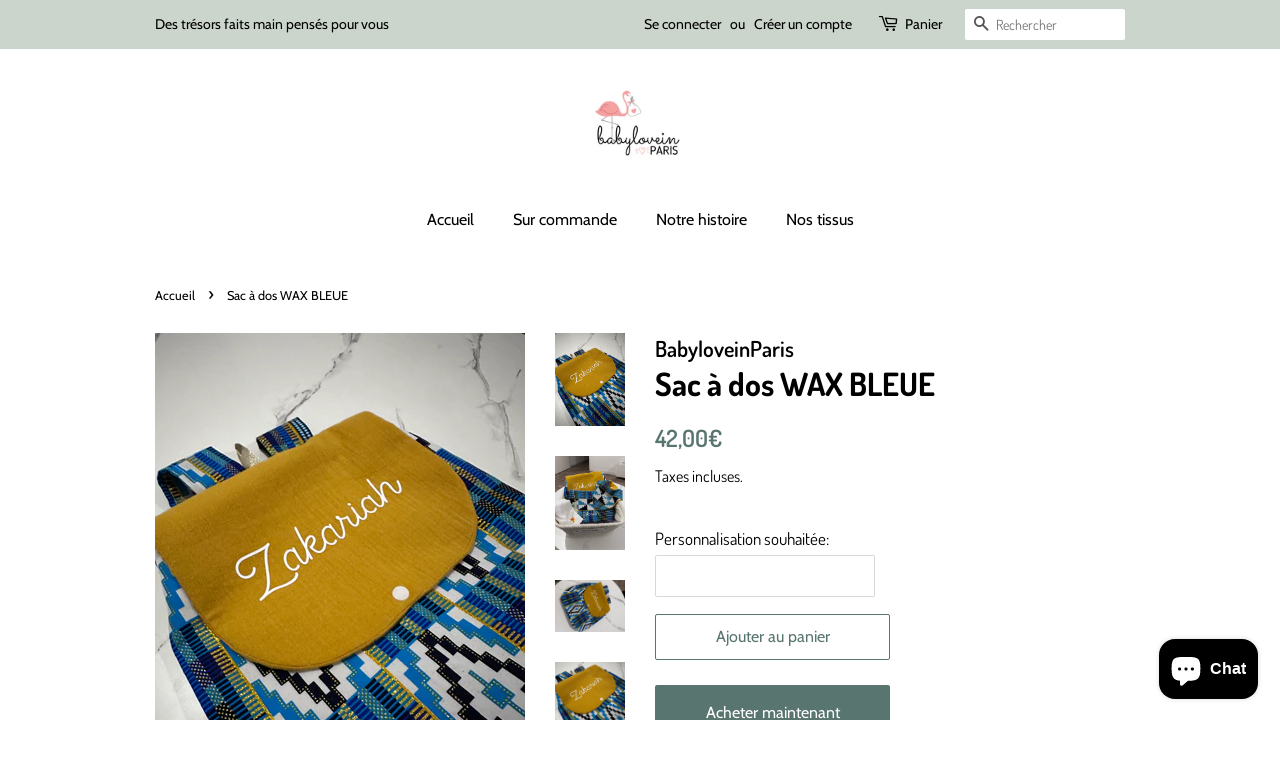

--- FILE ---
content_type: text/html; charset=utf-8
request_url: https://babyloveinparis.com/products/sac-a-dos-liberty-of-london-wiltshire-2
body_size: 19421
content:
<!doctype html>
<html class="no-js" lang="fr">
<head>

  <!-- Basic page needs ================================================== -->
  <meta charset="utf-8">
  <meta http-equiv="X-UA-Compatible" content="IE=edge,chrome=1">

  

  <!-- Title and description ================================================== -->
  <title>
  Sac à dos flower power double gaze - BabyloveinParis
  </title>

  
  <meta name="description" content="Magasin bébé et puériculture à Versailles | Dès le plus jeune âge, vos enfants ont aussi besoin de ranger et transporter leur petites affaires ! Un doudou, un change, un cahier et ils sont prêts pour une bonne journée ! Baby love in Paris vous présente ce petit sac à dos flower power fait en double gaze accompagnera votre enfant de la naissance à l&#39;école primaire. Il existe en différentes tailles et différents coloris pour être à leur goût. Peut être personnalisé et coordonné avec l&#39;ensemble de notre gramme de produits. C&#39;est le cadeau idéal pour un anniversaire, noël ou sa première rentrée des classes.">
  

  <!-- Social meta ================================================== -->
  <!-- /snippets/social-meta-tags.liquid -->




<meta property="og:site_name" content="BabyloveinParis">
<meta property="og:url" content="https://babyloveinparis.com/products/sac-a-dos-liberty-of-london-wiltshire-2">
<meta property="og:title" content="Sac à dos flower power double gaze - BabyloveinParis">
<meta property="og:type" content="product">
<meta property="og:description" content="Magasin bébé et puériculture à Versailles | Dès le plus jeune âge, vos enfants ont aussi besoin de ranger et transporter leur petites affaires ! Un doudou, un change, un cahier et ils sont prêts pour une bonne journée ! Baby love in Paris vous présente ce petit sac à dos flower power fait en double gaze accompagnera votre enfant de la naissance à l&#39;école primaire. Il existe en différentes tailles et différents coloris pour être à leur goût. Peut être personnalisé et coordonné avec l&#39;ensemble de notre gramme de produits. C&#39;est le cadeau idéal pour un anniversaire, noël ou sa première rentrée des classes.">

  <meta property="og:price:amount" content="42,00">
  <meta property="og:price:currency" content="EUR">

<meta property="og:image" content="http://babyloveinparis.com/cdn/shop/files/8CC4757B-06E9-4113-84DF-FE3F2DF9B827_1200x1200.jpg?v=1703098637"><meta property="og:image" content="http://babyloveinparis.com/cdn/shop/files/702F07E5-E7BE-4500-9030-A96D9E7762DA_1200x1200.jpg?v=1703098637"><meta property="og:image" content="http://babyloveinparis.com/cdn/shop/files/E4DC1E8B-D5F0-4B82-9BC7-A194A4CEC34B_1200x1200.jpg?v=1703098637">
<meta property="og:image:secure_url" content="https://babyloveinparis.com/cdn/shop/files/8CC4757B-06E9-4113-84DF-FE3F2DF9B827_1200x1200.jpg?v=1703098637"><meta property="og:image:secure_url" content="https://babyloveinparis.com/cdn/shop/files/702F07E5-E7BE-4500-9030-A96D9E7762DA_1200x1200.jpg?v=1703098637"><meta property="og:image:secure_url" content="https://babyloveinparis.com/cdn/shop/files/E4DC1E8B-D5F0-4B82-9BC7-A194A4CEC34B_1200x1200.jpg?v=1703098637">


<meta name="twitter:card" content="summary_large_image">
<meta name="twitter:title" content="Sac à dos flower power double gaze - BabyloveinParis">
<meta name="twitter:description" content="Magasin bébé et puériculture à Versailles | Dès le plus jeune âge, vos enfants ont aussi besoin de ranger et transporter leur petites affaires ! Un doudou, un change, un cahier et ils sont prêts pour une bonne journée ! Baby love in Paris vous présente ce petit sac à dos flower power fait en double gaze accompagnera votre enfant de la naissance à l&#39;école primaire. Il existe en différentes tailles et différents coloris pour être à leur goût. Peut être personnalisé et coordonné avec l&#39;ensemble de notre gramme de produits. C&#39;est le cadeau idéal pour un anniversaire, noël ou sa première rentrée des classes.">


  <!-- Helpers ================================================== -->
  <link rel="canonical" href="https://babyloveinparis.com/products/sac-a-dos-liberty-of-london-wiltshire-2">
  <meta name="viewport" content="width=device-width,initial-scale=1">
  <meta name="theme-color" content="#59756f">

  <!-- CSS ================================================== -->
  <link href="//babyloveinparis.com/cdn/shop/t/20/assets/timber.scss.css?v=141851597821576374751763910449" rel="stylesheet" type="text/css" media="all" />
  <link href="//babyloveinparis.com/cdn/shop/t/20/assets/theme.scss.css?v=109478991208100796351763910449" rel="stylesheet" type="text/css" media="all" />
  <style data-shopify>
  :root {
    --color-body-text: #000000;
    --color-body: #ffffff;
  }
</style>


  <script>
    window.theme = window.theme || {};

    var theme = {
      strings: {
        addToCart: "Ajouter au panier",
        soldOut: "Épuisé",
        unavailable: "Non disponible",
        zoomClose: "Fermer (Esc)",
        zoomPrev: "Précédent (flèche gauche)",
        zoomNext: "Suivant (flèche droite)",
        addressError: "Vous ne trouvez pas cette adresse",
        addressNoResults: "Aucun résultat pour cette adresse",
        addressQueryLimit: "Vous avez dépassé la limite de Google utilisation de l'API. Envisager la mise à niveau à un \u003ca href=\"https:\/\/developers.google.com\/maps\/premium\/usage-limits\"\u003erégime spécial\u003c\/a\u003e.",
        authError: "Il y avait un problème authentifier votre compte Google Maps API."
      },
      settings: {
        // Adding some settings to allow the editor to update correctly when they are changed
        enableWideLayout: false,
        typeAccentTransform: false,
        typeAccentSpacing: false,
        baseFontSize: '17px',
        headerBaseFontSize: '32px',
        accentFontSize: '16px'
      },
      variables: {
        mediaQueryMedium: 'screen and (max-width: 768px)',
        bpSmall: false
      },
      moneyFormat: "{{amount_with_comma_separator}}€"
    };document.documentElement.className = document.documentElement.className.replace('no-js', 'supports-js');
  </script>

  <!-- Header hook for plugins ================================================== -->
  <script>window.performance && window.performance.mark && window.performance.mark('shopify.content_for_header.start');</script><meta id="shopify-digital-wallet" name="shopify-digital-wallet" content="/27824619584/digital_wallets/dialog">
<meta name="shopify-checkout-api-token" content="0010c771275fc709bee67fca82742d30">
<link rel="alternate" type="application/json+oembed" href="https://babyloveinparis.com/products/sac-a-dos-liberty-of-london-wiltshire-2.oembed">
<script async="async" src="/checkouts/internal/preloads.js?locale=fr-FR"></script>
<script id="apple-pay-shop-capabilities" type="application/json">{"shopId":27824619584,"countryCode":"FR","currencyCode":"EUR","merchantCapabilities":["supports3DS"],"merchantId":"gid:\/\/shopify\/Shop\/27824619584","merchantName":"BabyloveinParis","requiredBillingContactFields":["postalAddress","email"],"requiredShippingContactFields":["postalAddress","email"],"shippingType":"shipping","supportedNetworks":["visa","masterCard","amex"],"total":{"type":"pending","label":"BabyloveinParis","amount":"1.00"},"shopifyPaymentsEnabled":false,"supportsSubscriptions":false}</script>
<script id="shopify-features" type="application/json">{"accessToken":"0010c771275fc709bee67fca82742d30","betas":["rich-media-storefront-analytics"],"domain":"babyloveinparis.com","predictiveSearch":true,"shopId":27824619584,"locale":"fr"}</script>
<script>var Shopify = Shopify || {};
Shopify.shop = "babyloveinparis.myshopify.com";
Shopify.locale = "fr";
Shopify.currency = {"active":"EUR","rate":"1.0"};
Shopify.country = "FR";
Shopify.theme = {"name":"Minimal","id":120416567360,"schema_name":"Minimal","schema_version":"12.6.0","theme_store_id":380,"role":"main"};
Shopify.theme.handle = "null";
Shopify.theme.style = {"id":null,"handle":null};
Shopify.cdnHost = "babyloveinparis.com/cdn";
Shopify.routes = Shopify.routes || {};
Shopify.routes.root = "/";</script>
<script type="module">!function(o){(o.Shopify=o.Shopify||{}).modules=!0}(window);</script>
<script>!function(o){function n(){var o=[];function n(){o.push(Array.prototype.slice.apply(arguments))}return n.q=o,n}var t=o.Shopify=o.Shopify||{};t.loadFeatures=n(),t.autoloadFeatures=n()}(window);</script>
<script id="shop-js-analytics" type="application/json">{"pageType":"product"}</script>
<script defer="defer" async type="module" src="//babyloveinparis.com/cdn/shopifycloud/shop-js/modules/v2/client.init-shop-cart-sync_INwxTpsh.fr.esm.js"></script>
<script defer="defer" async type="module" src="//babyloveinparis.com/cdn/shopifycloud/shop-js/modules/v2/chunk.common_YNAa1F1g.esm.js"></script>
<script type="module">
  await import("//babyloveinparis.com/cdn/shopifycloud/shop-js/modules/v2/client.init-shop-cart-sync_INwxTpsh.fr.esm.js");
await import("//babyloveinparis.com/cdn/shopifycloud/shop-js/modules/v2/chunk.common_YNAa1F1g.esm.js");

  window.Shopify.SignInWithShop?.initShopCartSync?.({"fedCMEnabled":true,"windoidEnabled":true});

</script>
<script>(function() {
  var isLoaded = false;
  function asyncLoad() {
    if (isLoaded) return;
    isLoaded = true;
    var urls = ["https:\/\/sliderapp.hulkapps.com\/assets\/js\/slider.js?shop=babyloveinparis.myshopify.com","https:\/\/sliderapp.hulkapps.com\/assets\/js\/slider.js?shop=babyloveinparis.myshopify.com"];
    for (var i = 0; i < urls.length; i++) {
      var s = document.createElement('script');
      s.type = 'text/javascript';
      s.async = true;
      s.src = urls[i];
      var x = document.getElementsByTagName('script')[0];
      x.parentNode.insertBefore(s, x);
    }
  };
  if(window.attachEvent) {
    window.attachEvent('onload', asyncLoad);
  } else {
    window.addEventListener('load', asyncLoad, false);
  }
})();</script>
<script id="__st">var __st={"a":27824619584,"offset":3600,"reqid":"e1daa564-d404-4e87-925a-7832a9da9d81-1768968699","pageurl":"babyloveinparis.com\/products\/sac-a-dos-liberty-of-london-wiltshire-2","u":"2faddf4f272f","p":"product","rtyp":"product","rid":6824718827584};</script>
<script>window.ShopifyPaypalV4VisibilityTracking = true;</script>
<script id="captcha-bootstrap">!function(){'use strict';const t='contact',e='account',n='new_comment',o=[[t,t],['blogs',n],['comments',n],[t,'customer']],c=[[e,'customer_login'],[e,'guest_login'],[e,'recover_customer_password'],[e,'create_customer']],r=t=>t.map((([t,e])=>`form[action*='/${t}']:not([data-nocaptcha='true']) input[name='form_type'][value='${e}']`)).join(','),a=t=>()=>t?[...document.querySelectorAll(t)].map((t=>t.form)):[];function s(){const t=[...o],e=r(t);return a(e)}const i='password',u='form_key',d=['recaptcha-v3-token','g-recaptcha-response','h-captcha-response',i],f=()=>{try{return window.sessionStorage}catch{return}},m='__shopify_v',_=t=>t.elements[u];function p(t,e,n=!1){try{const o=window.sessionStorage,c=JSON.parse(o.getItem(e)),{data:r}=function(t){const{data:e,action:n}=t;return t[m]||n?{data:e,action:n}:{data:t,action:n}}(c);for(const[e,n]of Object.entries(r))t.elements[e]&&(t.elements[e].value=n);n&&o.removeItem(e)}catch(o){console.error('form repopulation failed',{error:o})}}const l='form_type',E='cptcha';function T(t){t.dataset[E]=!0}const w=window,h=w.document,L='Shopify',v='ce_forms',y='captcha';let A=!1;((t,e)=>{const n=(g='f06e6c50-85a8-45c8-87d0-21a2b65856fe',I='https://cdn.shopify.com/shopifycloud/storefront-forms-hcaptcha/ce_storefront_forms_captcha_hcaptcha.v1.5.2.iife.js',D={infoText:'Protégé par hCaptcha',privacyText:'Confidentialité',termsText:'Conditions'},(t,e,n)=>{const o=w[L][v],c=o.bindForm;if(c)return c(t,g,e,D).then(n);var r;o.q.push([[t,g,e,D],n]),r=I,A||(h.body.append(Object.assign(h.createElement('script'),{id:'captcha-provider',async:!0,src:r})),A=!0)});var g,I,D;w[L]=w[L]||{},w[L][v]=w[L][v]||{},w[L][v].q=[],w[L][y]=w[L][y]||{},w[L][y].protect=function(t,e){n(t,void 0,e),T(t)},Object.freeze(w[L][y]),function(t,e,n,w,h,L){const[v,y,A,g]=function(t,e,n){const i=e?o:[],u=t?c:[],d=[...i,...u],f=r(d),m=r(i),_=r(d.filter((([t,e])=>n.includes(e))));return[a(f),a(m),a(_),s()]}(w,h,L),I=t=>{const e=t.target;return e instanceof HTMLFormElement?e:e&&e.form},D=t=>v().includes(t);t.addEventListener('submit',(t=>{const e=I(t);if(!e)return;const n=D(e)&&!e.dataset.hcaptchaBound&&!e.dataset.recaptchaBound,o=_(e),c=g().includes(e)&&(!o||!o.value);(n||c)&&t.preventDefault(),c&&!n&&(function(t){try{if(!f())return;!function(t){const e=f();if(!e)return;const n=_(t);if(!n)return;const o=n.value;o&&e.removeItem(o)}(t);const e=Array.from(Array(32),(()=>Math.random().toString(36)[2])).join('');!function(t,e){_(t)||t.append(Object.assign(document.createElement('input'),{type:'hidden',name:u})),t.elements[u].value=e}(t,e),function(t,e){const n=f();if(!n)return;const o=[...t.querySelectorAll(`input[type='${i}']`)].map((({name:t})=>t)),c=[...d,...o],r={};for(const[a,s]of new FormData(t).entries())c.includes(a)||(r[a]=s);n.setItem(e,JSON.stringify({[m]:1,action:t.action,data:r}))}(t,e)}catch(e){console.error('failed to persist form',e)}}(e),e.submit())}));const S=(t,e)=>{t&&!t.dataset[E]&&(n(t,e.some((e=>e===t))),T(t))};for(const o of['focusin','change'])t.addEventListener(o,(t=>{const e=I(t);D(e)&&S(e,y())}));const B=e.get('form_key'),M=e.get(l),P=B&&M;t.addEventListener('DOMContentLoaded',(()=>{const t=y();if(P)for(const e of t)e.elements[l].value===M&&p(e,B);[...new Set([...A(),...v().filter((t=>'true'===t.dataset.shopifyCaptcha))])].forEach((e=>S(e,t)))}))}(h,new URLSearchParams(w.location.search),n,t,e,['guest_login'])})(!0,!0)}();</script>
<script integrity="sha256-4kQ18oKyAcykRKYeNunJcIwy7WH5gtpwJnB7kiuLZ1E=" data-source-attribution="shopify.loadfeatures" defer="defer" src="//babyloveinparis.com/cdn/shopifycloud/storefront/assets/storefront/load_feature-a0a9edcb.js" crossorigin="anonymous"></script>
<script data-source-attribution="shopify.dynamic_checkout.dynamic.init">var Shopify=Shopify||{};Shopify.PaymentButton=Shopify.PaymentButton||{isStorefrontPortableWallets:!0,init:function(){window.Shopify.PaymentButton.init=function(){};var t=document.createElement("script");t.src="https://babyloveinparis.com/cdn/shopifycloud/portable-wallets/latest/portable-wallets.fr.js",t.type="module",document.head.appendChild(t)}};
</script>
<script data-source-attribution="shopify.dynamic_checkout.buyer_consent">
  function portableWalletsHideBuyerConsent(e){var t=document.getElementById("shopify-buyer-consent"),n=document.getElementById("shopify-subscription-policy-button");t&&n&&(t.classList.add("hidden"),t.setAttribute("aria-hidden","true"),n.removeEventListener("click",e))}function portableWalletsShowBuyerConsent(e){var t=document.getElementById("shopify-buyer-consent"),n=document.getElementById("shopify-subscription-policy-button");t&&n&&(t.classList.remove("hidden"),t.removeAttribute("aria-hidden"),n.addEventListener("click",e))}window.Shopify?.PaymentButton&&(window.Shopify.PaymentButton.hideBuyerConsent=portableWalletsHideBuyerConsent,window.Shopify.PaymentButton.showBuyerConsent=portableWalletsShowBuyerConsent);
</script>
<script>
  function portableWalletsCleanup(e){e&&e.src&&console.error("Failed to load portable wallets script "+e.src);var t=document.querySelectorAll("shopify-accelerated-checkout .shopify-payment-button__skeleton, shopify-accelerated-checkout-cart .wallet-cart-button__skeleton"),e=document.getElementById("shopify-buyer-consent");for(let e=0;e<t.length;e++)t[e].remove();e&&e.remove()}function portableWalletsNotLoadedAsModule(e){e instanceof ErrorEvent&&"string"==typeof e.message&&e.message.includes("import.meta")&&"string"==typeof e.filename&&e.filename.includes("portable-wallets")&&(window.removeEventListener("error",portableWalletsNotLoadedAsModule),window.Shopify.PaymentButton.failedToLoad=e,"loading"===document.readyState?document.addEventListener("DOMContentLoaded",window.Shopify.PaymentButton.init):window.Shopify.PaymentButton.init())}window.addEventListener("error",portableWalletsNotLoadedAsModule);
</script>

<script type="module" src="https://babyloveinparis.com/cdn/shopifycloud/portable-wallets/latest/portable-wallets.fr.js" onError="portableWalletsCleanup(this)" crossorigin="anonymous"></script>
<script nomodule>
  document.addEventListener("DOMContentLoaded", portableWalletsCleanup);
</script>

<link id="shopify-accelerated-checkout-styles" rel="stylesheet" media="screen" href="https://babyloveinparis.com/cdn/shopifycloud/portable-wallets/latest/accelerated-checkout-backwards-compat.css" crossorigin="anonymous">
<style id="shopify-accelerated-checkout-cart">
        #shopify-buyer-consent {
  margin-top: 1em;
  display: inline-block;
  width: 100%;
}

#shopify-buyer-consent.hidden {
  display: none;
}

#shopify-subscription-policy-button {
  background: none;
  border: none;
  padding: 0;
  text-decoration: underline;
  font-size: inherit;
  cursor: pointer;
}

#shopify-subscription-policy-button::before {
  box-shadow: none;
}

      </style>

<script>window.performance && window.performance.mark && window.performance.mark('shopify.content_for_header.end');</script>

  <script src="//babyloveinparis.com/cdn/shop/t/20/assets/jquery-2.2.3.min.js?v=58211863146907186831635087915" type="text/javascript"></script>

  <script src="//babyloveinparis.com/cdn/shop/t/20/assets/lazysizes.min.js?v=155223123402716617051635087916" async="async"></script>

  
  

<script src="https://cdn.shopify.com/extensions/e8878072-2f6b-4e89-8082-94b04320908d/inbox-1254/assets/inbox-chat-loader.js" type="text/javascript" defer="defer"></script>
<link href="https://monorail-edge.shopifysvc.com" rel="dns-prefetch">
<script>(function(){if ("sendBeacon" in navigator && "performance" in window) {try {var session_token_from_headers = performance.getEntriesByType('navigation')[0].serverTiming.find(x => x.name == '_s').description;} catch {var session_token_from_headers = undefined;}var session_cookie_matches = document.cookie.match(/_shopify_s=([^;]*)/);var session_token_from_cookie = session_cookie_matches && session_cookie_matches.length === 2 ? session_cookie_matches[1] : "";var session_token = session_token_from_headers || session_token_from_cookie || "";function handle_abandonment_event(e) {var entries = performance.getEntries().filter(function(entry) {return /monorail-edge.shopifysvc.com/.test(entry.name);});if (!window.abandonment_tracked && entries.length === 0) {window.abandonment_tracked = true;var currentMs = Date.now();var navigation_start = performance.timing.navigationStart;var payload = {shop_id: 27824619584,url: window.location.href,navigation_start,duration: currentMs - navigation_start,session_token,page_type: "product"};window.navigator.sendBeacon("https://monorail-edge.shopifysvc.com/v1/produce", JSON.stringify({schema_id: "online_store_buyer_site_abandonment/1.1",payload: payload,metadata: {event_created_at_ms: currentMs,event_sent_at_ms: currentMs}}));}}window.addEventListener('pagehide', handle_abandonment_event);}}());</script>
<script id="web-pixels-manager-setup">(function e(e,d,r,n,o){if(void 0===o&&(o={}),!Boolean(null===(a=null===(i=window.Shopify)||void 0===i?void 0:i.analytics)||void 0===a?void 0:a.replayQueue)){var i,a;window.Shopify=window.Shopify||{};var t=window.Shopify;t.analytics=t.analytics||{};var s=t.analytics;s.replayQueue=[],s.publish=function(e,d,r){return s.replayQueue.push([e,d,r]),!0};try{self.performance.mark("wpm:start")}catch(e){}var l=function(){var e={modern:/Edge?\/(1{2}[4-9]|1[2-9]\d|[2-9]\d{2}|\d{4,})\.\d+(\.\d+|)|Firefox\/(1{2}[4-9]|1[2-9]\d|[2-9]\d{2}|\d{4,})\.\d+(\.\d+|)|Chrom(ium|e)\/(9{2}|\d{3,})\.\d+(\.\d+|)|(Maci|X1{2}).+ Version\/(15\.\d+|(1[6-9]|[2-9]\d|\d{3,})\.\d+)([,.]\d+|)( \(\w+\)|)( Mobile\/\w+|) Safari\/|Chrome.+OPR\/(9{2}|\d{3,})\.\d+\.\d+|(CPU[ +]OS|iPhone[ +]OS|CPU[ +]iPhone|CPU IPhone OS|CPU iPad OS)[ +]+(15[._]\d+|(1[6-9]|[2-9]\d|\d{3,})[._]\d+)([._]\d+|)|Android:?[ /-](13[3-9]|1[4-9]\d|[2-9]\d{2}|\d{4,})(\.\d+|)(\.\d+|)|Android.+Firefox\/(13[5-9]|1[4-9]\d|[2-9]\d{2}|\d{4,})\.\d+(\.\d+|)|Android.+Chrom(ium|e)\/(13[3-9]|1[4-9]\d|[2-9]\d{2}|\d{4,})\.\d+(\.\d+|)|SamsungBrowser\/([2-9]\d|\d{3,})\.\d+/,legacy:/Edge?\/(1[6-9]|[2-9]\d|\d{3,})\.\d+(\.\d+|)|Firefox\/(5[4-9]|[6-9]\d|\d{3,})\.\d+(\.\d+|)|Chrom(ium|e)\/(5[1-9]|[6-9]\d|\d{3,})\.\d+(\.\d+|)([\d.]+$|.*Safari\/(?![\d.]+ Edge\/[\d.]+$))|(Maci|X1{2}).+ Version\/(10\.\d+|(1[1-9]|[2-9]\d|\d{3,})\.\d+)([,.]\d+|)( \(\w+\)|)( Mobile\/\w+|) Safari\/|Chrome.+OPR\/(3[89]|[4-9]\d|\d{3,})\.\d+\.\d+|(CPU[ +]OS|iPhone[ +]OS|CPU[ +]iPhone|CPU IPhone OS|CPU iPad OS)[ +]+(10[._]\d+|(1[1-9]|[2-9]\d|\d{3,})[._]\d+)([._]\d+|)|Android:?[ /-](13[3-9]|1[4-9]\d|[2-9]\d{2}|\d{4,})(\.\d+|)(\.\d+|)|Mobile Safari.+OPR\/([89]\d|\d{3,})\.\d+\.\d+|Android.+Firefox\/(13[5-9]|1[4-9]\d|[2-9]\d{2}|\d{4,})\.\d+(\.\d+|)|Android.+Chrom(ium|e)\/(13[3-9]|1[4-9]\d|[2-9]\d{2}|\d{4,})\.\d+(\.\d+|)|Android.+(UC? ?Browser|UCWEB|U3)[ /]?(15\.([5-9]|\d{2,})|(1[6-9]|[2-9]\d|\d{3,})\.\d+)\.\d+|SamsungBrowser\/(5\.\d+|([6-9]|\d{2,})\.\d+)|Android.+MQ{2}Browser\/(14(\.(9|\d{2,})|)|(1[5-9]|[2-9]\d|\d{3,})(\.\d+|))(\.\d+|)|K[Aa][Ii]OS\/(3\.\d+|([4-9]|\d{2,})\.\d+)(\.\d+|)/},d=e.modern,r=e.legacy,n=navigator.userAgent;return n.match(d)?"modern":n.match(r)?"legacy":"unknown"}(),u="modern"===l?"modern":"legacy",c=(null!=n?n:{modern:"",legacy:""})[u],f=function(e){return[e.baseUrl,"/wpm","/b",e.hashVersion,"modern"===e.buildTarget?"m":"l",".js"].join("")}({baseUrl:d,hashVersion:r,buildTarget:u}),m=function(e){var d=e.version,r=e.bundleTarget,n=e.surface,o=e.pageUrl,i=e.monorailEndpoint;return{emit:function(e){var a=e.status,t=e.errorMsg,s=(new Date).getTime(),l=JSON.stringify({metadata:{event_sent_at_ms:s},events:[{schema_id:"web_pixels_manager_load/3.1",payload:{version:d,bundle_target:r,page_url:o,status:a,surface:n,error_msg:t},metadata:{event_created_at_ms:s}}]});if(!i)return console&&console.warn&&console.warn("[Web Pixels Manager] No Monorail endpoint provided, skipping logging."),!1;try{return self.navigator.sendBeacon.bind(self.navigator)(i,l)}catch(e){}var u=new XMLHttpRequest;try{return u.open("POST",i,!0),u.setRequestHeader("Content-Type","text/plain"),u.send(l),!0}catch(e){return console&&console.warn&&console.warn("[Web Pixels Manager] Got an unhandled error while logging to Monorail."),!1}}}}({version:r,bundleTarget:l,surface:e.surface,pageUrl:self.location.href,monorailEndpoint:e.monorailEndpoint});try{o.browserTarget=l,function(e){var d=e.src,r=e.async,n=void 0===r||r,o=e.onload,i=e.onerror,a=e.sri,t=e.scriptDataAttributes,s=void 0===t?{}:t,l=document.createElement("script"),u=document.querySelector("head"),c=document.querySelector("body");if(l.async=n,l.src=d,a&&(l.integrity=a,l.crossOrigin="anonymous"),s)for(var f in s)if(Object.prototype.hasOwnProperty.call(s,f))try{l.dataset[f]=s[f]}catch(e){}if(o&&l.addEventListener("load",o),i&&l.addEventListener("error",i),u)u.appendChild(l);else{if(!c)throw new Error("Did not find a head or body element to append the script");c.appendChild(l)}}({src:f,async:!0,onload:function(){if(!function(){var e,d;return Boolean(null===(d=null===(e=window.Shopify)||void 0===e?void 0:e.analytics)||void 0===d?void 0:d.initialized)}()){var d=window.webPixelsManager.init(e)||void 0;if(d){var r=window.Shopify.analytics;r.replayQueue.forEach((function(e){var r=e[0],n=e[1],o=e[2];d.publishCustomEvent(r,n,o)})),r.replayQueue=[],r.publish=d.publishCustomEvent,r.visitor=d.visitor,r.initialized=!0}}},onerror:function(){return m.emit({status:"failed",errorMsg:"".concat(f," has failed to load")})},sri:function(e){var d=/^sha384-[A-Za-z0-9+/=]+$/;return"string"==typeof e&&d.test(e)}(c)?c:"",scriptDataAttributes:o}),m.emit({status:"loading"})}catch(e){m.emit({status:"failed",errorMsg:(null==e?void 0:e.message)||"Unknown error"})}}})({shopId: 27824619584,storefrontBaseUrl: "https://babyloveinparis.com",extensionsBaseUrl: "https://extensions.shopifycdn.com/cdn/shopifycloud/web-pixels-manager",monorailEndpoint: "https://monorail-edge.shopifysvc.com/unstable/produce_batch",surface: "storefront-renderer",enabledBetaFlags: ["2dca8a86"],webPixelsConfigList: [{"id":"shopify-app-pixel","configuration":"{}","eventPayloadVersion":"v1","runtimeContext":"STRICT","scriptVersion":"0450","apiClientId":"shopify-pixel","type":"APP","privacyPurposes":["ANALYTICS","MARKETING"]},{"id":"shopify-custom-pixel","eventPayloadVersion":"v1","runtimeContext":"LAX","scriptVersion":"0450","apiClientId":"shopify-pixel","type":"CUSTOM","privacyPurposes":["ANALYTICS","MARKETING"]}],isMerchantRequest: false,initData: {"shop":{"name":"BabyloveinParis","paymentSettings":{"currencyCode":"EUR"},"myshopifyDomain":"babyloveinparis.myshopify.com","countryCode":"FR","storefrontUrl":"https:\/\/babyloveinparis.com"},"customer":null,"cart":null,"checkout":null,"productVariants":[{"price":{"amount":42.0,"currencyCode":"EUR"},"product":{"title":"Sac à dos WAX BLEUE","vendor":"BabyloveinParis","id":"6824718827584","untranslatedTitle":"Sac à dos WAX BLEUE","url":"\/products\/sac-a-dos-liberty-of-london-wiltshire-2","type":"Sac à dos"},"id":"39936801341504","image":{"src":"\/\/babyloveinparis.com\/cdn\/shop\/files\/8CC4757B-06E9-4113-84DF-FE3F2DF9B827.jpg?v=1703098637"},"sku":null,"title":"Default Title","untranslatedTitle":"Default Title"}],"purchasingCompany":null},},"https://babyloveinparis.com/cdn","fcfee988w5aeb613cpc8e4bc33m6693e112",{"modern":"","legacy":""},{"shopId":"27824619584","storefrontBaseUrl":"https:\/\/babyloveinparis.com","extensionBaseUrl":"https:\/\/extensions.shopifycdn.com\/cdn\/shopifycloud\/web-pixels-manager","surface":"storefront-renderer","enabledBetaFlags":"[\"2dca8a86\"]","isMerchantRequest":"false","hashVersion":"fcfee988w5aeb613cpc8e4bc33m6693e112","publish":"custom","events":"[[\"page_viewed\",{}],[\"product_viewed\",{\"productVariant\":{\"price\":{\"amount\":42.0,\"currencyCode\":\"EUR\"},\"product\":{\"title\":\"Sac à dos WAX BLEUE\",\"vendor\":\"BabyloveinParis\",\"id\":\"6824718827584\",\"untranslatedTitle\":\"Sac à dos WAX BLEUE\",\"url\":\"\/products\/sac-a-dos-liberty-of-london-wiltshire-2\",\"type\":\"Sac à dos\"},\"id\":\"39936801341504\",\"image\":{\"src\":\"\/\/babyloveinparis.com\/cdn\/shop\/files\/8CC4757B-06E9-4113-84DF-FE3F2DF9B827.jpg?v=1703098637\"},\"sku\":null,\"title\":\"Default Title\",\"untranslatedTitle\":\"Default Title\"}}]]"});</script><script>
  window.ShopifyAnalytics = window.ShopifyAnalytics || {};
  window.ShopifyAnalytics.meta = window.ShopifyAnalytics.meta || {};
  window.ShopifyAnalytics.meta.currency = 'EUR';
  var meta = {"product":{"id":6824718827584,"gid":"gid:\/\/shopify\/Product\/6824718827584","vendor":"BabyloveinParis","type":"Sac à dos","handle":"sac-a-dos-liberty-of-london-wiltshire-2","variants":[{"id":39936801341504,"price":4200,"name":"Sac à dos WAX BLEUE","public_title":null,"sku":null}],"remote":false},"page":{"pageType":"product","resourceType":"product","resourceId":6824718827584,"requestId":"e1daa564-d404-4e87-925a-7832a9da9d81-1768968699"}};
  for (var attr in meta) {
    window.ShopifyAnalytics.meta[attr] = meta[attr];
  }
</script>
<script class="analytics">
  (function () {
    var customDocumentWrite = function(content) {
      var jquery = null;

      if (window.jQuery) {
        jquery = window.jQuery;
      } else if (window.Checkout && window.Checkout.$) {
        jquery = window.Checkout.$;
      }

      if (jquery) {
        jquery('body').append(content);
      }
    };

    var hasLoggedConversion = function(token) {
      if (token) {
        return document.cookie.indexOf('loggedConversion=' + token) !== -1;
      }
      return false;
    }

    var setCookieIfConversion = function(token) {
      if (token) {
        var twoMonthsFromNow = new Date(Date.now());
        twoMonthsFromNow.setMonth(twoMonthsFromNow.getMonth() + 2);

        document.cookie = 'loggedConversion=' + token + '; expires=' + twoMonthsFromNow;
      }
    }

    var trekkie = window.ShopifyAnalytics.lib = window.trekkie = window.trekkie || [];
    if (trekkie.integrations) {
      return;
    }
    trekkie.methods = [
      'identify',
      'page',
      'ready',
      'track',
      'trackForm',
      'trackLink'
    ];
    trekkie.factory = function(method) {
      return function() {
        var args = Array.prototype.slice.call(arguments);
        args.unshift(method);
        trekkie.push(args);
        return trekkie;
      };
    };
    for (var i = 0; i < trekkie.methods.length; i++) {
      var key = trekkie.methods[i];
      trekkie[key] = trekkie.factory(key);
    }
    trekkie.load = function(config) {
      trekkie.config = config || {};
      trekkie.config.initialDocumentCookie = document.cookie;
      var first = document.getElementsByTagName('script')[0];
      var script = document.createElement('script');
      script.type = 'text/javascript';
      script.onerror = function(e) {
        var scriptFallback = document.createElement('script');
        scriptFallback.type = 'text/javascript';
        scriptFallback.onerror = function(error) {
                var Monorail = {
      produce: function produce(monorailDomain, schemaId, payload) {
        var currentMs = new Date().getTime();
        var event = {
          schema_id: schemaId,
          payload: payload,
          metadata: {
            event_created_at_ms: currentMs,
            event_sent_at_ms: currentMs
          }
        };
        return Monorail.sendRequest("https://" + monorailDomain + "/v1/produce", JSON.stringify(event));
      },
      sendRequest: function sendRequest(endpointUrl, payload) {
        // Try the sendBeacon API
        if (window && window.navigator && typeof window.navigator.sendBeacon === 'function' && typeof window.Blob === 'function' && !Monorail.isIos12()) {
          var blobData = new window.Blob([payload], {
            type: 'text/plain'
          });

          if (window.navigator.sendBeacon(endpointUrl, blobData)) {
            return true;
          } // sendBeacon was not successful

        } // XHR beacon

        var xhr = new XMLHttpRequest();

        try {
          xhr.open('POST', endpointUrl);
          xhr.setRequestHeader('Content-Type', 'text/plain');
          xhr.send(payload);
        } catch (e) {
          console.log(e);
        }

        return false;
      },
      isIos12: function isIos12() {
        return window.navigator.userAgent.lastIndexOf('iPhone; CPU iPhone OS 12_') !== -1 || window.navigator.userAgent.lastIndexOf('iPad; CPU OS 12_') !== -1;
      }
    };
    Monorail.produce('monorail-edge.shopifysvc.com',
      'trekkie_storefront_load_errors/1.1',
      {shop_id: 27824619584,
      theme_id: 120416567360,
      app_name: "storefront",
      context_url: window.location.href,
      source_url: "//babyloveinparis.com/cdn/s/trekkie.storefront.cd680fe47e6c39ca5d5df5f0a32d569bc48c0f27.min.js"});

        };
        scriptFallback.async = true;
        scriptFallback.src = '//babyloveinparis.com/cdn/s/trekkie.storefront.cd680fe47e6c39ca5d5df5f0a32d569bc48c0f27.min.js';
        first.parentNode.insertBefore(scriptFallback, first);
      };
      script.async = true;
      script.src = '//babyloveinparis.com/cdn/s/trekkie.storefront.cd680fe47e6c39ca5d5df5f0a32d569bc48c0f27.min.js';
      first.parentNode.insertBefore(script, first);
    };
    trekkie.load(
      {"Trekkie":{"appName":"storefront","development":false,"defaultAttributes":{"shopId":27824619584,"isMerchantRequest":null,"themeId":120416567360,"themeCityHash":"2487604269624849506","contentLanguage":"fr","currency":"EUR","eventMetadataId":"03fb059f-fc85-4272-bdb7-7f5d17a2d410"},"isServerSideCookieWritingEnabled":true,"monorailRegion":"shop_domain","enabledBetaFlags":["65f19447"]},"Session Attribution":{},"S2S":{"facebookCapiEnabled":false,"source":"trekkie-storefront-renderer","apiClientId":580111}}
    );

    var loaded = false;
    trekkie.ready(function() {
      if (loaded) return;
      loaded = true;

      window.ShopifyAnalytics.lib = window.trekkie;

      var originalDocumentWrite = document.write;
      document.write = customDocumentWrite;
      try { window.ShopifyAnalytics.merchantGoogleAnalytics.call(this); } catch(error) {};
      document.write = originalDocumentWrite;

      window.ShopifyAnalytics.lib.page(null,{"pageType":"product","resourceType":"product","resourceId":6824718827584,"requestId":"e1daa564-d404-4e87-925a-7832a9da9d81-1768968699","shopifyEmitted":true});

      var match = window.location.pathname.match(/checkouts\/(.+)\/(thank_you|post_purchase)/)
      var token = match? match[1]: undefined;
      if (!hasLoggedConversion(token)) {
        setCookieIfConversion(token);
        window.ShopifyAnalytics.lib.track("Viewed Product",{"currency":"EUR","variantId":39936801341504,"productId":6824718827584,"productGid":"gid:\/\/shopify\/Product\/6824718827584","name":"Sac à dos WAX BLEUE","price":"42.00","sku":null,"brand":"BabyloveinParis","variant":null,"category":"Sac à dos","nonInteraction":true,"remote":false},undefined,undefined,{"shopifyEmitted":true});
      window.ShopifyAnalytics.lib.track("monorail:\/\/trekkie_storefront_viewed_product\/1.1",{"currency":"EUR","variantId":39936801341504,"productId":6824718827584,"productGid":"gid:\/\/shopify\/Product\/6824718827584","name":"Sac à dos WAX BLEUE","price":"42.00","sku":null,"brand":"BabyloveinParis","variant":null,"category":"Sac à dos","nonInteraction":true,"remote":false,"referer":"https:\/\/babyloveinparis.com\/products\/sac-a-dos-liberty-of-london-wiltshire-2"});
      }
    });


        var eventsListenerScript = document.createElement('script');
        eventsListenerScript.async = true;
        eventsListenerScript.src = "//babyloveinparis.com/cdn/shopifycloud/storefront/assets/shop_events_listener-3da45d37.js";
        document.getElementsByTagName('head')[0].appendChild(eventsListenerScript);

})();</script>
<script
  defer
  src="https://babyloveinparis.com/cdn/shopifycloud/perf-kit/shopify-perf-kit-3.0.4.min.js"
  data-application="storefront-renderer"
  data-shop-id="27824619584"
  data-render-region="gcp-us-central1"
  data-page-type="product"
  data-theme-instance-id="120416567360"
  data-theme-name="Minimal"
  data-theme-version="12.6.0"
  data-monorail-region="shop_domain"
  data-resource-timing-sampling-rate="10"
  data-shs="true"
  data-shs-beacon="true"
  data-shs-export-with-fetch="true"
  data-shs-logs-sample-rate="1"
  data-shs-beacon-endpoint="https://babyloveinparis.com/api/collect"
></script>
</head>

<body id="sac-a-dos-flower-power-double-gaze-babyloveinparis" class="template-product">

  <div id="shopify-section-header" class="shopify-section"><style>
  .logo__image-wrapper {
    max-width: 90px;
  }
  /*================= If logo is above navigation ================== */
  
    .site-nav {
      
      margin-top: 30px;
    }

    
      .logo__image-wrapper {
        margin: 0 auto;
      }
    
  

  /*============ If logo is on the same line as navigation ============ */
  


  
</style>

<div data-section-id="header" data-section-type="header-section">
  <div class="header-bar">
    <div class="wrapper medium-down--hide">
      <div class="post-large--display-table">

        
          <div class="header-bar__left post-large--display-table-cell">

            

            

            
              <div class="header-bar__module header-bar__message">
                
                  Des trésors faits main pensés pour vous
                
              </div>
            

          </div>
        

        <div class="header-bar__right post-large--display-table-cell">

          
            <ul class="header-bar__module header-bar__module--list">
              
                <li>
                  <a href="/account/login" id="customer_login_link">Se connecter</a>
                </li>
                <li>ou</li>
                <li>
                  <a href="/account/register" id="customer_register_link">Créer un compte</a>
                </li>
              
            </ul>
          

          <div class="header-bar__module">
            <span class="header-bar__sep" aria-hidden="true"></span>
            <a href="/cart" class="cart-page-link">
              <span class="icon icon-cart header-bar__cart-icon" aria-hidden="true"></span>
            </a>
          </div>

          <div class="header-bar__module">
            <a href="/cart" class="cart-page-link">
              Panier
              <span class="cart-count header-bar__cart-count hidden-count">0</span>
            </a>
          </div>

          
            
              <div class="header-bar__module header-bar__search">
                


  <form action="/search" method="get" class="header-bar__search-form clearfix" role="search">
    
    <button type="submit" class="btn btn--search icon-fallback-text header-bar__search-submit">
      <span class="icon icon-search" aria-hidden="true"></span>
      <span class="fallback-text">Recherche</span>
    </button>
    <input type="search" name="q" value="" aria-label="Rechercher" class="header-bar__search-input" placeholder="Rechercher">
  </form>


              </div>
            
          

        </div>
      </div>
    </div>

    <div class="wrapper post-large--hide announcement-bar--mobile">
      
        
          <span>Des trésors faits main pensés pour vous</span>
        
      
    </div>

    <div class="wrapper post-large--hide">
      
        <button type="button" class="mobile-nav-trigger" id="MobileNavTrigger" aria-controls="MobileNav" aria-expanded="false">
          <span class="icon icon-hamburger" aria-hidden="true"></span>
          Menu
        </button>
      
      <a href="/cart" class="cart-page-link mobile-cart-page-link">
        <span class="icon icon-cart header-bar__cart-icon" aria-hidden="true"></span>
        Panier <span class="cart-count hidden-count">0</span>
      </a>
    </div>
    <nav role="navigation">
  <ul id="MobileNav" class="mobile-nav post-large--hide">
    
      
        <li class="mobile-nav__link">
          <a
            href="/"
            class="mobile-nav"
            >
            Accueil
          </a>
        </li>
      
    
      
        <li class="mobile-nav__link">
          <a
            href="/collections"
            class="mobile-nav"
            >
            Sur commande
          </a>
        </li>
      
    
      
        <li class="mobile-nav__link">
          <a
            href="/pages/derriere-la-marque"
            class="mobile-nav"
            >
            Notre histoire
          </a>
        </li>
      
    
      
        <li class="mobile-nav__link">
          <a
            href="/pages/catalogue-des-tissus"
            class="mobile-nav"
            >
            Nos tissus 
          </a>
        </li>
      
    

    
      
        <li class="mobile-nav__link">
          <a href="/account/login" id="customer_login_link">Se connecter</a>
        </li>
        <li class="mobile-nav__link">
          <a href="/account/register" id="customer_register_link">Créer un compte</a>
        </li>
      
    

    <li class="mobile-nav__link">
      
        <div class="header-bar__module header-bar__search">
          


  <form action="/search" method="get" class="header-bar__search-form clearfix" role="search">
    
    <button type="submit" class="btn btn--search icon-fallback-text header-bar__search-submit">
      <span class="icon icon-search" aria-hidden="true"></span>
      <span class="fallback-text">Recherche</span>
    </button>
    <input type="search" name="q" value="" aria-label="Rechercher" class="header-bar__search-input" placeholder="Rechercher">
  </form>


        </div>
      
    </li>
  </ul>
</nav>

  </div>

  <header class="site-header" role="banner">
    <div class="wrapper">

      
        <div class="grid--full">
          <div class="grid__item">
            
              <div class="h1 site-header__logo" itemscope itemtype="http://schema.org/Organization">
            
              
                <noscript>
                  
                  <div class="logo__image-wrapper">
                    <img src="//babyloveinparis.com/cdn/shop/files/LOGO_BABYLOVE_90x.png?v=1613787029" alt="BabyloveinParis" />
                  </div>
                </noscript>
                <div class="logo__image-wrapper supports-js">
                  <a href="/" itemprop="url" style="padding-top:100.0%;">
                    
                    <img class="logo__image lazyload"
                         src="//babyloveinparis.com/cdn/shop/files/LOGO_BABYLOVE_300x300.png?v=1613787029"
                         data-src="//babyloveinparis.com/cdn/shop/files/LOGO_BABYLOVE_{width}x.png?v=1613787029"
                         data-widths="[120, 180, 360, 540, 720, 900, 1080, 1296, 1512, 1728, 1944, 2048]"
                         data-aspectratio="1.0"
                         data-sizes="auto"
                         alt="BabyloveinParis"
                         itemprop="logo">
                  </a>
                </div>
              
            
              </div>
            
          </div>
        </div>
        <div class="grid--full medium-down--hide">
          <div class="grid__item">
            
<nav>
  <ul class="site-nav" id="AccessibleNav">
    
      
        <li>
          <a
            href="/"
            class="site-nav__link"
            data-meganav-type="child"
            >
              Accueil
          </a>
        </li>
      
    
      
        <li>
          <a
            href="/collections"
            class="site-nav__link"
            data-meganav-type="child"
            >
              Sur commande
          </a>
        </li>
      
    
      
        <li>
          <a
            href="/pages/derriere-la-marque"
            class="site-nav__link"
            data-meganav-type="child"
            >
              Notre histoire
          </a>
        </li>
      
    
      
        <li>
          <a
            href="/pages/catalogue-des-tissus"
            class="site-nav__link"
            data-meganav-type="child"
            >
              Nos tissus 
          </a>
        </li>
      
    
  </ul>
</nav>

          </div>
        </div>
      

    </div>
  </header>
</div>



</div>

  <main class="wrapper main-content" role="main">
    <div class="grid">
        <div class="grid__item">
          

<div id="shopify-section-product-template" class="shopify-section"><div itemscope itemtype="http://schema.org/Product" id="ProductSection" data-section-id="product-template" data-section-type="product-template" data-image-zoom-type="lightbox" data-show-extra-tab="false" data-extra-tab-content="" data-enable-history-state="true">

  

  

  <meta itemprop="url" content="https://babyloveinparis.com/products/sac-a-dos-liberty-of-london-wiltshire-2">
  <meta itemprop="image" content="//babyloveinparis.com/cdn/shop/files/8CC4757B-06E9-4113-84DF-FE3F2DF9B827_grande.jpg?v=1703098637">

  <div class="section-header section-header--breadcrumb">
    

<nav class="breadcrumb" role="navigation" aria-label="breadcrumbs">
  <a href="/" title="Retour à la page d&#39;accueil" id="breadcrumb-home">Accueil</a>

  
    <span aria-hidden="true" class="breadcrumb__sep">&rsaquo;</span>
    <span>Sac à dos WAX BLEUE</span>

  
</nav>

<script>
  if(sessionStorage.breadcrumb) {
    theme.breadcrumbs = {};
    theme.breadcrumbs.collection = JSON.parse(sessionStorage.breadcrumb);
    var showCollection = false;var breadcrumbHTML = '<span aria-hidden="true">&nbsp;&rsaquo;&nbsp;</span><a href="' + theme.breadcrumbs.collection.link + '" title="' + theme.breadcrumbs.collection.title + '">'+ theme.breadcrumbs.collection.title +'</a>';
      var homeBreadcrumb = document.getElementById('breadcrumb-home');
      var productCollections = [{"id":170078404672,"handle":"sac-a-dos","title":"Sac à dos","updated_at":"2025-12-03T20:40:13+01:00","body_html":"","published_at":"2020-05-13T09:10:04+02:00","sort_order":"manual","template_suffix":"","disjunctive":false,"rules":[{"column":"tag","relation":"equals","condition":"sac a dos"}],"published_scope":"web","image":{"created_at":"2021-10-24T23:57:44+02:00","alt":null,"width":3024,"height":3024,"src":"\/\/babyloveinparis.com\/cdn\/shop\/collections\/image_17249b3d-1127-4603-946d-6a6b143ea4ee.jpg?v=1635112664"}}];

      if (productCollections) {
        productCollections.forEach(function(collection) {
          if (collection.title === theme.breadcrumbs.collection.title) {
            showCollection = true;
          }
        });
      }

      if(homeBreadcrumb && showCollection) {
        homeBreadcrumb.insertAdjacentHTML('afterend', breadcrumbHTML);
      }}
</script>


  </div>

  <div class="product-single">
    <div class="grid product-single__hero">
      <div class="grid__item post-large--one-half">

        

          <div class="grid">

            <div class="grid__item four-fifths product-single__photos" id="ProductPhoto">
              

              
                
                
<style>
  

  #ProductImage-29562585874496 {
    max-width: 768.0px;
    max-height: 1024px;
  }
  #ProductImageWrapper-29562585874496 {
    max-width: 768.0px;
  }
</style>


                <div id="ProductImageWrapper-29562585874496" class="product-single__image-wrapper supports-js zoom-lightbox" data-image-id="29562585874496">
                  <div style="padding-top:133.33333333333334%;">
                    <img id="ProductImage-29562585874496"
                         class="product-single__image lazyload"
                         src="//babyloveinparis.com/cdn/shop/files/8CC4757B-06E9-4113-84DF-FE3F2DF9B827_300x300.jpg?v=1703098637"
                         data-src="//babyloveinparis.com/cdn/shop/files/8CC4757B-06E9-4113-84DF-FE3F2DF9B827_{width}x.jpg?v=1703098637"
                         data-widths="[180, 370, 540, 740, 900, 1080, 1296, 1512, 1728, 2048]"
                         data-aspectratio="0.75"
                         data-sizes="auto"
                         
                         alt="Sac à dos WAX BLEUE">
                  </div>
                </div>
              
                
                
<style>
  

  #ProductImage-29562586300480 {
    max-width: 768.0px;
    max-height: 1024px;
  }
  #ProductImageWrapper-29562586300480 {
    max-width: 768.0px;
  }
</style>


                <div id="ProductImageWrapper-29562586300480" class="product-single__image-wrapper supports-js hide zoom-lightbox" data-image-id="29562586300480">
                  <div style="padding-top:133.33333333333334%;">
                    <img id="ProductImage-29562586300480"
                         class="product-single__image lazyload lazypreload"
                         
                         data-src="//babyloveinparis.com/cdn/shop/files/702F07E5-E7BE-4500-9030-A96D9E7762DA_{width}x.jpg?v=1703098637"
                         data-widths="[180, 370, 540, 740, 900, 1080, 1296, 1512, 1728, 2048]"
                         data-aspectratio="0.75"
                         data-sizes="auto"
                         
                         alt="Sac à dos WAX BLEUE">
                  </div>
                </div>
              
                
                
<style>
  

  #ProductImage-29562586071104 {
    max-width: 700px;
    max-height: 525.0px;
  }
  #ProductImageWrapper-29562586071104 {
    max-width: 700px;
  }
</style>


                <div id="ProductImageWrapper-29562586071104" class="product-single__image-wrapper supports-js hide zoom-lightbox" data-image-id="29562586071104">
                  <div style="padding-top:75.0%;">
                    <img id="ProductImage-29562586071104"
                         class="product-single__image lazyload lazypreload"
                         
                         data-src="//babyloveinparis.com/cdn/shop/files/E4DC1E8B-D5F0-4B82-9BC7-A194A4CEC34B_{width}x.jpg?v=1703098637"
                         data-widths="[180, 370, 540, 740, 900, 1080, 1296, 1512, 1728, 2048]"
                         data-aspectratio="1.3333333333333333"
                         data-sizes="auto"
                         
                         alt="Sac à dos WAX BLEUE">
                  </div>
                </div>
              
                
                
<style>
  

  #ProductImage-30683224113216 {
    max-width: 700px;
    max-height: 685.648148148148px;
  }
  #ProductImageWrapper-30683224113216 {
    max-width: 700px;
  }
</style>


                <div id="ProductImageWrapper-30683224113216" class="product-single__image-wrapper supports-js hide zoom-lightbox" data-image-id="30683224113216">
                  <div style="padding-top:97.94973544973544%;">
                    <img id="ProductImage-30683224113216"
                         class="product-single__image lazyload lazypreload"
                         
                         data-src="//babyloveinparis.com/cdn/shop/files/04E6B9D9-10EA-4752-9BCD-CC29DC51C40E_{width}x.png?v=1728238047"
                         data-widths="[180, 370, 540, 740, 900, 1080, 1296, 1512, 1728, 2048]"
                         data-aspectratio="1.0209318028359218"
                         data-sizes="auto"
                         
                         alt="Sac à dos WAX BLEUE">
                  </div>
                </div>
              

              <noscript>
                <img src="//babyloveinparis.com/cdn/shop/files/8CC4757B-06E9-4113-84DF-FE3F2DF9B827_1024x1024@2x.jpg?v=1703098637" alt="Sac à dos WAX BLEUE">
              </noscript>
            </div>

            <div class="grid__item one-fifth">

              <ul class="grid product-single__thumbnails" id="ProductThumbs">
                
                  <li class="grid__item">
                    <a data-image-id="29562585874496" href="//babyloveinparis.com/cdn/shop/files/8CC4757B-06E9-4113-84DF-FE3F2DF9B827_1024x1024.jpg?v=1703098637" class="product-single__thumbnail">
                      <img src="//babyloveinparis.com/cdn/shop/files/8CC4757B-06E9-4113-84DF-FE3F2DF9B827_grande.jpg?v=1703098637" alt="Sac à dos WAX BLEUE">
                    </a>
                  </li>
                
                  <li class="grid__item">
                    <a data-image-id="29562586300480" href="//babyloveinparis.com/cdn/shop/files/702F07E5-E7BE-4500-9030-A96D9E7762DA_1024x1024.jpg?v=1703098637" class="product-single__thumbnail">
                      <img src="//babyloveinparis.com/cdn/shop/files/702F07E5-E7BE-4500-9030-A96D9E7762DA_grande.jpg?v=1703098637" alt="Sac à dos WAX BLEUE">
                    </a>
                  </li>
                
                  <li class="grid__item">
                    <a data-image-id="29562586071104" href="//babyloveinparis.com/cdn/shop/files/E4DC1E8B-D5F0-4B82-9BC7-A194A4CEC34B_1024x1024.jpg?v=1703098637" class="product-single__thumbnail">
                      <img src="//babyloveinparis.com/cdn/shop/files/E4DC1E8B-D5F0-4B82-9BC7-A194A4CEC34B_grande.jpg?v=1703098637" alt="Sac à dos WAX BLEUE">
                    </a>
                  </li>
                
                  <li class="grid__item">
                    <a data-image-id="30683224113216" href="//babyloveinparis.com/cdn/shop/files/04E6B9D9-10EA-4752-9BCD-CC29DC51C40E_1024x1024.png?v=1728238047" class="product-single__thumbnail">
                      <img src="//babyloveinparis.com/cdn/shop/files/04E6B9D9-10EA-4752-9BCD-CC29DC51C40E_grande.png?v=1728238047" alt="Sac à dos WAX BLEUE">
                    </a>
                  </li>
                
              </ul>

            </div>

          </div>

        

        
        <ul class="gallery" class="hidden">
          
          <li data-image-id="29562585874496" class="gallery__item" data-mfp-src="//babyloveinparis.com/cdn/shop/files/8CC4757B-06E9-4113-84DF-FE3F2DF9B827_1024x1024@2x.jpg?v=1703098637"></li>
          
          <li data-image-id="29562586300480" class="gallery__item" data-mfp-src="//babyloveinparis.com/cdn/shop/files/702F07E5-E7BE-4500-9030-A96D9E7762DA_1024x1024@2x.jpg?v=1703098637"></li>
          
          <li data-image-id="29562586071104" class="gallery__item" data-mfp-src="//babyloveinparis.com/cdn/shop/files/E4DC1E8B-D5F0-4B82-9BC7-A194A4CEC34B_1024x1024@2x.jpg?v=1703098637"></li>
          
          <li data-image-id="30683224113216" class="gallery__item" data-mfp-src="//babyloveinparis.com/cdn/shop/files/04E6B9D9-10EA-4752-9BCD-CC29DC51C40E_1024x1024@2x.png?v=1728238047"></li>
          
        </ul>
        

      </div>
      <div class="grid__item post-large--one-half">
        
          <span class="h3" itemprop="brand">BabyloveinParis</span>
        
        <h1 class="product-single__title" itemprop="name">Sac à dos WAX BLEUE</h1>

        <div itemprop="offers" itemscope itemtype="http://schema.org/Offer">
          

          <meta itemprop="priceCurrency" content="EUR">
          <link itemprop="availability" href="http://schema.org/InStock">

          <div class="product-single__prices product-single__prices--policy-enabled">
            <span id="PriceA11y" class="visually-hidden">Prix régulier</span>
            <span id="ProductPrice" class="product-single__price" itemprop="price" content="42.0">
              42,00€
            </span>

            
              <span id="ComparePriceA11y" class="visually-hidden" aria-hidden="true">Prix réduit</span>
              <s id="ComparePrice" class="product-single__sale-price hide">
                0,00€
              </s>
            

            <span class="product-unit-price hide" data-unit-price-container><span class="visually-hidden">Prix unitaire</span>
  <span data-unit-price></span><span aria-hidden="true">/</span><span class="visually-hidden">par</span><span data-unit-price-base-unit></span></span>


          </div><div class="product-single__policies product__policies--no-dropdowns rte">Taxes incluses.
</div><form method="post" action="/cart/add" id="product_form_6824718827584" accept-charset="UTF-8" class="product-form--wide" enctype="multipart/form-data"><input type="hidden" name="form_type" value="product" /><input type="hidden" name="utf8" value="✓" />
            
          <p class="line-item-property__field">
 <label for="monogram">Personnalisation souhaitée:</label>
 <input required id="monogram" style="width:220px; max-width:100%;" type="text" name="properties[Monogram]">
</p>
          
            <select name="id" id="ProductSelect-product-template" class="product-single__variants">
              
                

                  <option  selected="selected"  data-sku="" value="39936801341504">Default Title - 42,00€ EUR</option>

                
              
            </select>

            <div class="product-single__quantity is-hidden">
              <label for="Quantity">Quantité</label>
              <input type="number" id="Quantity" name="quantity" value="1" min="1" class="quantity-selector">
            </div>

            <button type="submit" name="add" id="AddToCart" class="btn btn--wide btn--secondary">
              <span id="AddToCartText">Ajouter au panier</span>
            </button>
            
              <div data-shopify="payment-button" class="shopify-payment-button"> <shopify-accelerated-checkout recommended="null" fallback="{&quot;supports_subs&quot;:true,&quot;supports_def_opts&quot;:true,&quot;name&quot;:&quot;buy_it_now&quot;,&quot;wallet_params&quot;:{}}" access-token="0010c771275fc709bee67fca82742d30" buyer-country="FR" buyer-locale="fr" buyer-currency="EUR" variant-params="[{&quot;id&quot;:39936801341504,&quot;requiresShipping&quot;:true}]" shop-id="27824619584" enabled-flags="[&quot;ae0f5bf6&quot;]" > <div class="shopify-payment-button__button" role="button" disabled aria-hidden="true" style="background-color: transparent; border: none"> <div class="shopify-payment-button__skeleton">&nbsp;</div> </div> </shopify-accelerated-checkout> <small id="shopify-buyer-consent" class="hidden" aria-hidden="true" data-consent-type="subscription"> Cet article constitue un achat récurrent ou différé. En continuant, j’accepte la <span id="shopify-subscription-policy-button">politique de résiliation</span> et vous autorise à facturer mon moyen de paiement aux prix, fréquences et dates listées sur cette page jusqu’à ce que ma commande soit traitée ou que je l’annule, si autorisé. </small> </div>
            
          <input type="hidden" name="product-id" value="6824718827584" /><input type="hidden" name="section-id" value="product-template" /></form>

          
            <div class="product-description rte" itemprop="description">
              <h2 style="text-align: center;"><span style="color: #caa52e;"><span style="vertical-align: inherit;"><span style="vertical-align: inherit;"><span style="vertical-align: inherit;"><span style="vertical-align: inherit;">*** Sur commande ***</span></span></span></span></span></h2>
<p><span><span style="vertical-align: inherit;">Dès le plus jeune âge, ils ont aussi besoin de ranger et de transporter leurs petites affaires! Un doudou, un change, un petit cahier ... en route pour la journée.</span></span></p>
<p><span style="vertical-align: inherit;">Ce petit sac accompagnera votre enfant de la naissance à l'école primaire. Bretelles réglables.</span></p>
<p><span style="vertical-align: inherit;">Peut être personnalisé et coordonné avec l'ensemble de la gamme: couverture, carnet de santé, hochet, bavoir, attache tétine, trousse ...</span></p>
<p><span style="vertical-align: inherit;">L'emplacement des motifs du tissu peut varier d'une pièce à l'autre.</span></p>
<p><span style="color: #caa52e;"><span style="vertical-align: inherit;">Dimensions: </span><span style="color: #404040;"><span style="vertical-align: inherit;">adapté à l'âge de l'enfant</span></span></span></p>
<p><span style="color: #caa52e;"><span style="vertical-align: inherit;">Composition: </span></span><span style="vertical-align: inherit;"> tissu de qualité supérieure répondant aux normes OEKO TEX 100% coton </span></p>
<p> </p>
<p> </p>
            </div>
          

          
        </div>

      </div>
    </div>
  </div>
</div>


  <script type="application/json" id="ProductJson-product-template">
    {"id":6824718827584,"title":"Sac à dos WAX BLEUE","handle":"sac-a-dos-liberty-of-london-wiltshire-2","description":"\u003ch2 style=\"text-align: center;\"\u003e\u003cspan style=\"color: #caa52e;\"\u003e\u003cspan style=\"vertical-align: inherit;\"\u003e\u003cspan style=\"vertical-align: inherit;\"\u003e\u003cspan style=\"vertical-align: inherit;\"\u003e\u003cspan style=\"vertical-align: inherit;\"\u003e*** Sur commande ***\u003c\/span\u003e\u003c\/span\u003e\u003c\/span\u003e\u003c\/span\u003e\u003c\/span\u003e\u003c\/h2\u003e\n\u003cp\u003e\u003cspan\u003e\u003cspan style=\"vertical-align: inherit;\"\u003eDès le plus jeune âge, ils ont aussi besoin de ranger et de transporter leurs petites affaires! Un doudou, un change, un petit cahier ... en route pour la journée.\u003c\/span\u003e\u003c\/span\u003e\u003c\/p\u003e\n\u003cp\u003e\u003cspan style=\"vertical-align: inherit;\"\u003eCe petit sac accompagnera votre enfant de la naissance à l'école primaire. Bretelles réglables.\u003c\/span\u003e\u003c\/p\u003e\n\u003cp\u003e\u003cspan style=\"vertical-align: inherit;\"\u003ePeut être personnalisé et coordonné avec l'ensemble de la gamme: couverture, carnet de santé, hochet, bavoir, attache tétine, trousse ...\u003c\/span\u003e\u003c\/p\u003e\n\u003cp\u003e\u003cspan style=\"vertical-align: inherit;\"\u003eL'emplacement des motifs du tissu peut varier d'une pièce à l'autre.\u003c\/span\u003e\u003c\/p\u003e\n\u003cp\u003e\u003cspan style=\"color: #caa52e;\"\u003e\u003cspan style=\"vertical-align: inherit;\"\u003eDimensions: \u003c\/span\u003e\u003cspan style=\"color: #404040;\"\u003e\u003cspan style=\"vertical-align: inherit;\"\u003eadapté à l'âge de l'enfant\u003c\/span\u003e\u003c\/span\u003e\u003c\/span\u003e\u003c\/p\u003e\n\u003cp\u003e\u003cspan style=\"color: #caa52e;\"\u003e\u003cspan style=\"vertical-align: inherit;\"\u003eComposition: \u003c\/span\u003e\u003c\/span\u003e\u003cspan style=\"vertical-align: inherit;\"\u003e tissu de qualité supérieure répondant aux normes OEKO TEX 100% coton \u003c\/span\u003e\u003c\/p\u003e\n\u003cp\u003e \u003c\/p\u003e\n\u003cp\u003e \u003c\/p\u003e","published_at":"2023-12-20T19:56:42+01:00","created_at":"2023-12-20T19:56:42+01:00","vendor":"BabyloveinParis","type":"Sac à dos","tags":["noel","sac a dos"],"price":4200,"price_min":4200,"price_max":4200,"available":true,"price_varies":false,"compare_at_price":null,"compare_at_price_min":0,"compare_at_price_max":0,"compare_at_price_varies":false,"variants":[{"id":39936801341504,"title":"Default Title","option1":"Default Title","option2":null,"option3":null,"sku":null,"requires_shipping":true,"taxable":true,"featured_image":null,"available":true,"name":"Sac à dos WAX BLEUE","public_title":null,"options":["Default Title"],"price":4200,"weight":0,"compare_at_price":null,"inventory_management":null,"barcode":null,"requires_selling_plan":false,"selling_plan_allocations":[]}],"images":["\/\/babyloveinparis.com\/cdn\/shop\/files\/8CC4757B-06E9-4113-84DF-FE3F2DF9B827.jpg?v=1703098637","\/\/babyloveinparis.com\/cdn\/shop\/files\/702F07E5-E7BE-4500-9030-A96D9E7762DA.jpg?v=1703098637","\/\/babyloveinparis.com\/cdn\/shop\/files\/E4DC1E8B-D5F0-4B82-9BC7-A194A4CEC34B.jpg?v=1703098637","\/\/babyloveinparis.com\/cdn\/shop\/files\/04E6B9D9-10EA-4752-9BCD-CC29DC51C40E.png?v=1728238047"],"featured_image":"\/\/babyloveinparis.com\/cdn\/shop\/files\/8CC4757B-06E9-4113-84DF-FE3F2DF9B827.jpg?v=1703098637","options":["Title"],"media":[{"alt":null,"id":21835309318208,"position":1,"preview_image":{"aspect_ratio":0.75,"height":4032,"width":3024,"src":"\/\/babyloveinparis.com\/cdn\/shop\/files\/8CC4757B-06E9-4113-84DF-FE3F2DF9B827.jpg?v=1703098637"},"aspect_ratio":0.75,"height":4032,"media_type":"image","src":"\/\/babyloveinparis.com\/cdn\/shop\/files\/8CC4757B-06E9-4113-84DF-FE3F2DF9B827.jpg?v=1703098637","width":3024},{"alt":null,"id":21835309416512,"position":2,"preview_image":{"aspect_ratio":0.75,"height":4032,"width":3024,"src":"\/\/babyloveinparis.com\/cdn\/shop\/files\/702F07E5-E7BE-4500-9030-A96D9E7762DA.jpg?v=1703098637"},"aspect_ratio":0.75,"height":4032,"media_type":"image","src":"\/\/babyloveinparis.com\/cdn\/shop\/files\/702F07E5-E7BE-4500-9030-A96D9E7762DA.jpg?v=1703098637","width":3024},{"alt":null,"id":21835309383744,"position":3,"preview_image":{"aspect_ratio":1.333,"height":3024,"width":4032,"src":"\/\/babyloveinparis.com\/cdn\/shop\/files\/E4DC1E8B-D5F0-4B82-9BC7-A194A4CEC34B.jpg?v=1703098637"},"aspect_ratio":1.333,"height":3024,"media_type":"image","src":"\/\/babyloveinparis.com\/cdn\/shop\/files\/E4DC1E8B-D5F0-4B82-9BC7-A194A4CEC34B.jpg?v=1703098637","width":4032},{"alt":null,"id":22807770300480,"position":4,"preview_image":{"aspect_ratio":1.021,"height":2962,"width":3024,"src":"\/\/babyloveinparis.com\/cdn\/shop\/files\/04E6B9D9-10EA-4752-9BCD-CC29DC51C40E.png?v=1728238047"},"aspect_ratio":1.021,"height":2962,"media_type":"image","src":"\/\/babyloveinparis.com\/cdn\/shop\/files\/04E6B9D9-10EA-4752-9BCD-CC29DC51C40E.png?v=1728238047","width":3024}],"requires_selling_plan":false,"selling_plan_groups":[],"content":"\u003ch2 style=\"text-align: center;\"\u003e\u003cspan style=\"color: #caa52e;\"\u003e\u003cspan style=\"vertical-align: inherit;\"\u003e\u003cspan style=\"vertical-align: inherit;\"\u003e\u003cspan style=\"vertical-align: inherit;\"\u003e\u003cspan style=\"vertical-align: inherit;\"\u003e*** Sur commande ***\u003c\/span\u003e\u003c\/span\u003e\u003c\/span\u003e\u003c\/span\u003e\u003c\/span\u003e\u003c\/h2\u003e\n\u003cp\u003e\u003cspan\u003e\u003cspan style=\"vertical-align: inherit;\"\u003eDès le plus jeune âge, ils ont aussi besoin de ranger et de transporter leurs petites affaires! Un doudou, un change, un petit cahier ... en route pour la journée.\u003c\/span\u003e\u003c\/span\u003e\u003c\/p\u003e\n\u003cp\u003e\u003cspan style=\"vertical-align: inherit;\"\u003eCe petit sac accompagnera votre enfant de la naissance à l'école primaire. Bretelles réglables.\u003c\/span\u003e\u003c\/p\u003e\n\u003cp\u003e\u003cspan style=\"vertical-align: inherit;\"\u003ePeut être personnalisé et coordonné avec l'ensemble de la gamme: couverture, carnet de santé, hochet, bavoir, attache tétine, trousse ...\u003c\/span\u003e\u003c\/p\u003e\n\u003cp\u003e\u003cspan style=\"vertical-align: inherit;\"\u003eL'emplacement des motifs du tissu peut varier d'une pièce à l'autre.\u003c\/span\u003e\u003c\/p\u003e\n\u003cp\u003e\u003cspan style=\"color: #caa52e;\"\u003e\u003cspan style=\"vertical-align: inherit;\"\u003eDimensions: \u003c\/span\u003e\u003cspan style=\"color: #404040;\"\u003e\u003cspan style=\"vertical-align: inherit;\"\u003eadapté à l'âge de l'enfant\u003c\/span\u003e\u003c\/span\u003e\u003c\/span\u003e\u003c\/p\u003e\n\u003cp\u003e\u003cspan style=\"color: #caa52e;\"\u003e\u003cspan style=\"vertical-align: inherit;\"\u003eComposition: \u003c\/span\u003e\u003c\/span\u003e\u003cspan style=\"vertical-align: inherit;\"\u003e tissu de qualité supérieure répondant aux normes OEKO TEX 100% coton \u003c\/span\u003e\u003c\/p\u003e\n\u003cp\u003e \u003c\/p\u003e\n\u003cp\u003e \u003c\/p\u003e"}
  </script>



</div>
<div id="shopify-section-product-recommendations" class="shopify-section"><hr class="hr--clear hr--small"><div data-base-url="/recommendations/products" data-product-id="6824718827584" data-section-id="product-recommendations" data-section-type="product-recommendations"></div>
</div>
        </div>
    </div>
  </main>

  <div id="shopify-section-footer" class="shopify-section"><footer class="site-footer small--text-center" role="contentinfo">

<div class="wrapper">

  <div class="grid-uniform">

    

    

    
      
          <div class="grid__item post-large--one-third medium--one-third">
            
            <h3 class="h4">Liens</h3>
            
            <ul class="site-footer__links">
              
                <li><a href="/search">Recherche</a></li>
              
                <li><a href="/pages/conditions-generales-de-vente">C.G.V.</a></li>
              
                <li><a href="/pages/mentions-legales">Mentions légales</a></li>
              
                <li><a href="/pages/politique-de-confidentialite">Politique de confidentialité</a></li>
              
                <li><a href="/pages/nous-contacter">Nous contacter</a></li>
              
            </ul>
          </div>

        
    
      
          <div class="grid__item post-large--one-third medium--one-third">
            <h3 class="h4">Restez en contact</h3>
              
              <ul class="inline-list social-icons"><li>
      <a class="icon-fallback-text" href="https://www.facebook.com/babyloveinparis" title="BabyloveinParis sur Facebook" target="_blank" aria-describedby="a11y-new-window-external-message">
        <span class="icon icon-facebook" aria-hidden="true"></span>
        <span class="fallback-text">Facebook</span>
      </a>
    </li><li>
      <a class="icon-fallback-text" href="https://www.instagram.com/babyloveinparis" title="BabyloveinParis sur Instagram" target="_blank" aria-describedby="a11y-new-window-external-message">
        <span class="icon icon-instagram" aria-hidden="true"></span>
        <span class="fallback-text">Instagram</span>
      </a>
    </li></ul>

          </div>

        
    
      
          <div class="grid__item post-large--one-third medium--one-third">
            <h3 class="h4">Infolettre</h3>
            
              <p>Inscrivez-vous pour connaître les dernières nouveautés et nos offres spéciales </p>
            
            <div class="form-vertical small--hide">
  <form method="post" action="/contact#contact_form" id="contact_form" accept-charset="UTF-8" class="contact-form"><input type="hidden" name="form_type" value="customer" /><input type="hidden" name="utf8" value="✓" />
    
    
      <input type="hidden" name="contact[tags]" value="newsletter">
      <input type="email" value="" placeholder="votre-e-mail@exemple.com" name="contact[email]" id="Email" class="input-group-field" aria-label="votre-e-mail@exemple.com" autocorrect="off" autocapitalize="off">
      <input type="submit" class="btn" name="subscribe" id="subscribe" value="S&#39;inscrire">
    
  </form>
</div>
<div class="form-vertical post-large--hide large--hide medium--hide">
  <form method="post" action="/contact#contact_form" id="contact_form" accept-charset="UTF-8" class="contact-form"><input type="hidden" name="form_type" value="customer" /><input type="hidden" name="utf8" value="✓" />
    
    
      <input type="hidden" name="contact[tags]" value="newsletter">
      <div class="input-group">
        <input type="email" value="" placeholder="votre-e-mail@exemple.com" name="contact[email]" id="Email" class="input-group-field" aria-label="votre-e-mail@exemple.com" autocorrect="off" autocapitalize="off">
        <span class="input-group-btn">
          <button type="submit" class="btn" name="commit" id="subscribe">S&#39;inscrire</button>
        </span>
      </div>
    
  </form>
</div>

          </div>

      
    
  </div>

  <hr class="hr--small hr--clear">

  <div class="grid">
    <div class="grid__item text-center">
      <p class="site-footer__links">Droit d&#39;auteur &copy; 2026, <a href="/" title="">BabyloveinParis</a>. <a target="_blank" rel="nofollow" href="https://fr.shopify.com?utm_campaign=poweredby&amp;utm_medium=shopify&amp;utm_source=onlinestore">Commerce électronique propulsé par Shopify</a></p>
    </div>
  </div>

  
    
    <div class="grid">
      <div class="grid__item text-center">
        <span class="visually-hidden">Icônes Paiement</span>
        <ul class="inline-list payment-icons">
          
            <li>
              <svg class="icon" xmlns="http://www.w3.org/2000/svg" role="img" aria-labelledby="pi-american_express" viewBox="0 0 38 24" width="38" height="24"><title id="pi-american_express">American Express</title><path fill="#000" d="M35 0H3C1.3 0 0 1.3 0 3v18c0 1.7 1.4 3 3 3h32c1.7 0 3-1.3 3-3V3c0-1.7-1.4-3-3-3Z" opacity=".07"/><path fill="#006FCF" d="M35 1c1.1 0 2 .9 2 2v18c0 1.1-.9 2-2 2H3c-1.1 0-2-.9-2-2V3c0-1.1.9-2 2-2h32Z"/><path fill="#FFF" d="M22.012 19.936v-8.421L37 11.528v2.326l-1.732 1.852L37 17.573v2.375h-2.766l-1.47-1.622-1.46 1.628-9.292-.02Z"/><path fill="#006FCF" d="M23.013 19.012v-6.57h5.572v1.513h-3.768v1.028h3.678v1.488h-3.678v1.01h3.768v1.531h-5.572Z"/><path fill="#006FCF" d="m28.557 19.012 3.083-3.289-3.083-3.282h2.386l1.884 2.083 1.89-2.082H37v.051l-3.017 3.23L37 18.92v.093h-2.307l-1.917-2.103-1.898 2.104h-2.321Z"/><path fill="#FFF" d="M22.71 4.04h3.614l1.269 2.881V4.04h4.46l.77 2.159.771-2.159H37v8.421H19l3.71-8.421Z"/><path fill="#006FCF" d="m23.395 4.955-2.916 6.566h2l.55-1.315h2.98l.55 1.315h2.05l-2.904-6.566h-2.31Zm.25 3.777.875-2.09.873 2.09h-1.748Z"/><path fill="#006FCF" d="M28.581 11.52V4.953l2.811.01L32.84 9l1.456-4.046H37v6.565l-1.74.016v-4.51l-1.644 4.494h-1.59L30.35 7.01v4.51h-1.768Z"/></svg>

            </li>
          
            <li>
              <svg class="icon" version="1.1" xmlns="http://www.w3.org/2000/svg" role="img" x="0" y="0" width="38" height="24" viewBox="0 0 165.521 105.965" xml:space="preserve" aria-labelledby="pi-apple_pay"><title id="pi-apple_pay">Apple Pay</title><path fill="#000" d="M150.698 0H14.823c-.566 0-1.133 0-1.698.003-.477.004-.953.009-1.43.022-1.039.028-2.087.09-3.113.274a10.51 10.51 0 0 0-2.958.975 9.932 9.932 0 0 0-4.35 4.35 10.463 10.463 0 0 0-.975 2.96C.113 9.611.052 10.658.024 11.696a70.22 70.22 0 0 0-.022 1.43C0 13.69 0 14.256 0 14.823v76.318c0 .567 0 1.132.002 1.699.003.476.009.953.022 1.43.028 1.036.09 2.084.275 3.11a10.46 10.46 0 0 0 .974 2.96 9.897 9.897 0 0 0 1.83 2.52 9.874 9.874 0 0 0 2.52 1.83c.947.483 1.917.79 2.96.977 1.025.183 2.073.245 3.112.273.477.011.953.017 1.43.02.565.004 1.132.004 1.698.004h135.875c.565 0 1.132 0 1.697-.004.476-.002.952-.009 1.431-.02 1.037-.028 2.085-.09 3.113-.273a10.478 10.478 0 0 0 2.958-.977 9.955 9.955 0 0 0 4.35-4.35c.483-.947.789-1.917.974-2.96.186-1.026.246-2.074.274-3.11.013-.477.02-.954.022-1.43.004-.567.004-1.132.004-1.699V14.824c0-.567 0-1.133-.004-1.699a63.067 63.067 0 0 0-.022-1.429c-.028-1.038-.088-2.085-.274-3.112a10.4 10.4 0 0 0-.974-2.96 9.94 9.94 0 0 0-4.35-4.35A10.52 10.52 0 0 0 156.939.3c-1.028-.185-2.076-.246-3.113-.274a71.417 71.417 0 0 0-1.431-.022C151.83 0 151.263 0 150.698 0z" /><path fill="#FFF" d="M150.698 3.532l1.672.003c.452.003.905.008 1.36.02.793.022 1.719.065 2.583.22.75.135 1.38.34 1.984.648a6.392 6.392 0 0 1 2.804 2.807c.306.6.51 1.226.645 1.983.154.854.197 1.783.218 2.58.013.45.019.9.02 1.36.005.557.005 1.113.005 1.671v76.318c0 .558 0 1.114-.004 1.682-.002.45-.008.9-.02 1.35-.022.796-.065 1.725-.221 2.589a6.855 6.855 0 0 1-.645 1.975 6.397 6.397 0 0 1-2.808 2.807c-.6.306-1.228.511-1.971.645-.881.157-1.847.2-2.574.22-.457.01-.912.017-1.379.019-.555.004-1.113.004-1.669.004H14.801c-.55 0-1.1 0-1.66-.004a74.993 74.993 0 0 1-1.35-.018c-.744-.02-1.71-.064-2.584-.22a6.938 6.938 0 0 1-1.986-.65 6.337 6.337 0 0 1-1.622-1.18 6.355 6.355 0 0 1-1.178-1.623 6.935 6.935 0 0 1-.646-1.985c-.156-.863-.2-1.788-.22-2.578a66.088 66.088 0 0 1-.02-1.355l-.003-1.327V14.474l.002-1.325a66.7 66.7 0 0 1 .02-1.357c.022-.792.065-1.717.222-2.587a6.924 6.924 0 0 1 .646-1.981c.304-.598.7-1.144 1.18-1.623a6.386 6.386 0 0 1 1.624-1.18 6.96 6.96 0 0 1 1.98-.646c.865-.155 1.792-.198 2.586-.22.452-.012.905-.017 1.354-.02l1.677-.003h135.875" /><g><g><path fill="#000" d="M43.508 35.77c1.404-1.755 2.356-4.112 2.105-6.52-2.054.102-4.56 1.355-6.012 3.112-1.303 1.504-2.456 3.959-2.156 6.266 2.306.2 4.61-1.152 6.063-2.858" /><path fill="#000" d="M45.587 39.079c-3.35-.2-6.196 1.9-7.795 1.9-1.6 0-4.049-1.8-6.698-1.751-3.447.05-6.645 2-8.395 5.1-3.598 6.2-.95 15.4 2.55 20.45 1.699 2.5 3.747 5.25 6.445 5.151 2.55-.1 3.549-1.65 6.647-1.65 3.097 0 3.997 1.65 6.696 1.6 2.798-.05 4.548-2.5 6.247-5 1.95-2.85 2.747-5.6 2.797-5.75-.05-.05-5.396-2.101-5.446-8.251-.05-5.15 4.198-7.6 4.398-7.751-2.399-3.548-6.147-3.948-7.447-4.048" /></g><g><path fill="#000" d="M78.973 32.11c7.278 0 12.347 5.017 12.347 12.321 0 7.33-5.173 12.373-12.529 12.373h-8.058V69.62h-5.822V32.11h14.062zm-8.24 19.807h6.68c5.07 0 7.954-2.729 7.954-7.46 0-4.73-2.885-7.434-7.928-7.434h-6.706v14.894z" /><path fill="#000" d="M92.764 61.847c0-4.809 3.665-7.564 10.423-7.98l7.252-.442v-2.08c0-3.04-2.001-4.704-5.562-4.704-2.938 0-5.07 1.507-5.51 3.82h-5.252c.157-4.86 4.731-8.395 10.918-8.395 6.654 0 10.995 3.483 10.995 8.89v18.663h-5.38v-4.497h-.13c-1.534 2.937-4.914 4.782-8.579 4.782-5.406 0-9.175-3.222-9.175-8.057zm17.675-2.417v-2.106l-6.472.416c-3.64.234-5.536 1.585-5.536 3.95 0 2.288 1.975 3.77 5.068 3.77 3.95 0 6.94-2.522 6.94-6.03z" /><path fill="#000" d="M120.975 79.652v-4.496c.364.051 1.247.103 1.715.103 2.573 0 4.029-1.09 4.913-3.899l.52-1.663-9.852-27.293h6.082l6.863 22.146h.13l6.862-22.146h5.927l-10.216 28.67c-2.34 6.577-5.017 8.735-10.683 8.735-.442 0-1.872-.052-2.261-.157z" /></g></g></svg>

            </li>
          
            <li>
              <svg class="icon" viewBox="0 0 38 24" xmlns="http://www.w3.org/2000/svg" role="img" width="38" height="24" aria-labelledby="pi-master"><title id="pi-master">Mastercard</title><path opacity=".07" d="M35 0H3C1.3 0 0 1.3 0 3v18c0 1.7 1.4 3 3 3h32c1.7 0 3-1.3 3-3V3c0-1.7-1.4-3-3-3z"/><path fill="#fff" d="M35 1c1.1 0 2 .9 2 2v18c0 1.1-.9 2-2 2H3c-1.1 0-2-.9-2-2V3c0-1.1.9-2 2-2h32"/><circle fill="#EB001B" cx="15" cy="12" r="7"/><circle fill="#F79E1B" cx="23" cy="12" r="7"/><path fill="#FF5F00" d="M22 12c0-2.4-1.2-4.5-3-5.7-1.8 1.3-3 3.4-3 5.7s1.2 4.5 3 5.7c1.8-1.2 3-3.3 3-5.7z"/></svg>
            </li>
          
            <li>
              <svg class="icon" viewBox="0 0 38 24" xmlns="http://www.w3.org/2000/svg" role="img" width="38" height="24" aria-labelledby="pi-visa"><title id="pi-visa">Visa</title><path opacity=".07" d="M35 0H3C1.3 0 0 1.3 0 3v18c0 1.7 1.4 3 3 3h32c1.7 0 3-1.3 3-3V3c0-1.7-1.4-3-3-3z"/><path fill="#fff" d="M35 1c1.1 0 2 .9 2 2v18c0 1.1-.9 2-2 2H3c-1.1 0-2-.9-2-2V3c0-1.1.9-2 2-2h32"/><path d="M28.3 10.1H28c-.4 1-.7 1.5-1 3h1.9c-.3-1.5-.3-2.2-.6-3zm2.9 5.9h-1.7c-.1 0-.1 0-.2-.1l-.2-.9-.1-.2h-2.4c-.1 0-.2 0-.2.2l-.3.9c0 .1-.1.1-.1.1h-2.1l.2-.5L27 8.7c0-.5.3-.7.8-.7h1.5c.1 0 .2 0 .2.2l1.4 6.5c.1.4.2.7.2 1.1.1.1.1.1.1.2zm-13.4-.3l.4-1.8c.1 0 .2.1.2.1.7.3 1.4.5 2.1.4.2 0 .5-.1.7-.2.5-.2.5-.7.1-1.1-.2-.2-.5-.3-.8-.5-.4-.2-.8-.4-1.1-.7-1.2-1-.8-2.4-.1-3.1.6-.4.9-.8 1.7-.8 1.2 0 2.5 0 3.1.2h.1c-.1.6-.2 1.1-.4 1.7-.5-.2-1-.4-1.5-.4-.3 0-.6 0-.9.1-.2 0-.3.1-.4.2-.2.2-.2.5 0 .7l.5.4c.4.2.8.4 1.1.6.5.3 1 .8 1.1 1.4.2.9-.1 1.7-.9 2.3-.5.4-.7.6-1.4.6-1.4 0-2.5.1-3.4-.2-.1.2-.1.2-.2.1zm-3.5.3c.1-.7.1-.7.2-1 .5-2.2 1-4.5 1.4-6.7.1-.2.1-.3.3-.3H18c-.2 1.2-.4 2.1-.7 3.2-.3 1.5-.6 3-1 4.5 0 .2-.1.2-.3.2M5 8.2c0-.1.2-.2.3-.2h3.4c.5 0 .9.3 1 .8l.9 4.4c0 .1 0 .1.1.2 0-.1.1-.1.1-.1l2.1-5.1c-.1-.1 0-.2.1-.2h2.1c0 .1 0 .1-.1.2l-3.1 7.3c-.1.2-.1.3-.2.4-.1.1-.3 0-.5 0H9.7c-.1 0-.2 0-.2-.2L7.9 9.5c-.2-.2-.5-.5-.9-.6-.6-.3-1.7-.5-1.9-.5L5 8.2z" fill="#142688"/></svg>
            </li>
          
        </ul>
      </div>
    </div>
    
  
</div>

</footer>




</div>

    <script src="//babyloveinparis.com/cdn/shopifycloud/storefront/assets/themes_support/option_selection-b017cd28.js" type="text/javascript"></script>
  

  <ul hidden>
    <li id="a11y-refresh-page-message">le choix d&#39;une sélection entraîne une actualisation complète de la page</li>
    <li id="a11y-external-message">S&#39;ouvre dans une nouvelle fenêtre.</li>
    <li id="a11y-new-window-external-message">Ouvre un site externe dans une nouvelle fenêtre.</li>
  </ul>

  <script src="//babyloveinparis.com/cdn/shop/t/20/assets/theme.js?v=111521626819710852421635087917" type="text/javascript"></script>
<div id="shopify-block-Aajk0TllTV2lJZTdoT__15683396631634586217" class="shopify-block shopify-app-block"><script
  id="chat-button-container"
  data-horizontal-position=bottom_right
  data-vertical-position=lowest
  data-icon=chat_bubble
  data-text=chat_with_us
  data-color=#000000
  data-secondary-color=#FFFFFF
  data-ternary-color=#6A6A6A
  
  data-domain=babyloveinparis.com
  data-shop-domain=babyloveinparis.com
  data-external-identifier=Ed3X91ug49bEfMJiOnCooxVgOiEN8n_MD-a9RB0ZFYI
  
>
</script>


</div></body>
</html>
